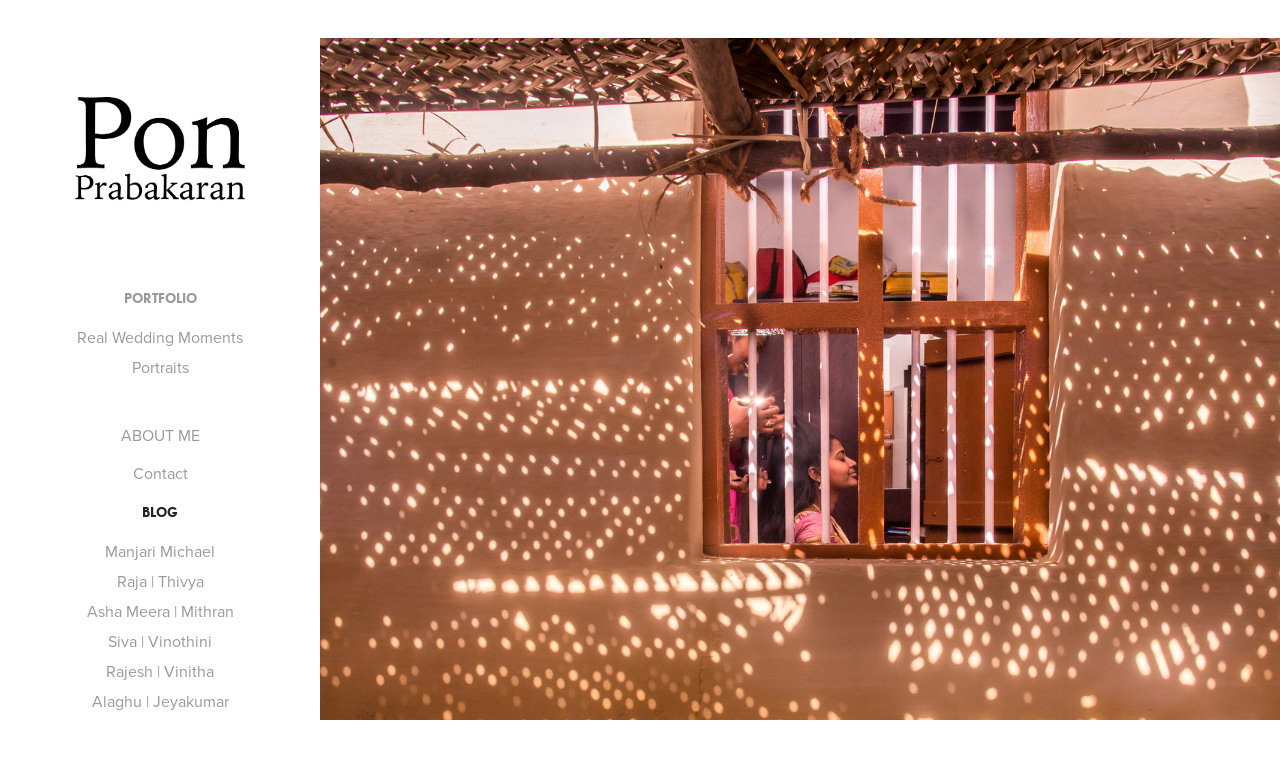

--- FILE ---
content_type: text/html; charset=utf-8
request_url: https://ponprabakaran.com/
body_size: 4675
content:
<!DOCTYPE HTML>
<html lang="en-US">
<head>
  <meta charset="UTF-8" />
  <meta name="viewport" content="width=device-width, initial-scale=1" />
      <meta name="keywords"  content="Candid Photographer,Wedding Photographer,Chennai,India,Award Winning Photographer,Best Wedding Photographer,Best Wedding photographers,Wedding photojournalist,Documentary wedding photographer" />
      <meta name="description"  content="Pon Prabakaran - A documentary wedding photographer based out of Chennai, shooting weddings across India." />
      <meta name="twitter:card"  content="summary_large_image" />
      <meta name="twitter:site"  content="@AdobePortfolio" />
      <meta  property="og:title" content="Pon Prabakaran - Candid, Documentary Wedding Photographer, Chennai" />
      <meta  property="og:description" content="Pon Prabakaran - A documentary wedding photographer based out of Chennai, shooting weddings across India." />
      <meta  property="og:image" content="https://cdn.myportfolio.com/c5636fdd4f453b05804cc0cd32ef386e/0099b629-0e91-44ea-b683-0f1a209387a2_car_1x1.JPG?h=ed6f38923ccf8a612b37f6bb1a22cd35" />
        <link rel="icon" href="https://cdn.myportfolio.com/c5636fdd4f453b05804cc0cd32ef386e/190a8f0f-808e-404f-a8b6-1674a1c58716_carw_1x1x32.png?h=f5f30ea181a4cafdd9ab78a2fd584845" />
      <link rel="stylesheet" href="/dist/css/main.css" type="text/css" />
      <link rel="stylesheet" href="https://cdn.myportfolio.com/c5636fdd4f453b05804cc0cd32ef386e/85012525e3cc8885e8b1f016d154e2731767199461.css?h=5afd1865f0c2ff5f0af592960b4371a6" type="text/css" />
    <link rel="canonical" href="https://ponprabakaran.com/work" />
      <title>Pon Prabakaran - Candid, Documentary Wedding Photographer, Chennai</title>
    <script type="text/javascript" src="//use.typekit.net/ik/[base64].js?cb=35f77bfb8b50944859ea3d3804e7194e7a3173fb" async onload="
    try {
      window.Typekit.load();
    } catch (e) {
      console.warn('Typekit not loaded.');
    }
    "></script>
</head>
  <body class="transition-enabled">  <div class='page-background-video page-background-video-with-panel'>
  </div>
  <div class="js-responsive-nav">
    <div class="responsive-nav has-social">
      <div class="close-responsive-click-area js-close-responsive-nav">
        <div class="close-responsive-button"></div>
      </div>
          <nav data-hover-hint="nav">
              <ul class="group">
                  <li class="gallery-title"><a href="/work" class="active">Portfolio</a></li>
            <li class="project-title"><a href="/real-wedding-moments" >Real Wedding Moments</a></li>
            <li class="project-title"><a href="/portraits" >Portraits</a></li>
              </ul>
      <div class="page-title">
        <a href="/about-me" >ABOUT ME</a>
      </div>
      <div class="page-title">
        <a href="/contact" >Contact</a>
      </div>
              <ul class="group">
                  <li class="gallery-title"><a href="/blog" >Blog</a></li>
            <li class="project-title"><a href="/manjari-michael" >Manjari Michael</a></li>
            <li class="project-title"><a href="/raja-thivya" >Raja | Thivya</a></li>
            <li class="project-title"><a href="/asha-meera-mithran" >Asha Meera | Mithran</a></li>
            <li class="project-title"><a href="/siva-vinodhini-1" >Siva | Vinothini</a></li>
            <li class="project-title"><a href="/rajesh-vinitha" >Rajesh | Vinitha</a></li>
            <li class="project-title"><a href="/alaghu-jeyakumar" >Alaghu | Jeyakumar</a></li>
            <li class="project-title"><a href="/deepika-jagadesh" >Deepika Jagadesh</a></li>
            <li class="project-title"><a href="/ram-priya" >Ram Priya</a></li>
            <li class="project-title"><a href="/lockdown" >Our Lockdown Story</a></li>
            <li class="project-title"><a href="/vinoth-gautami" >Vinoth | Gautami</a></li>
            <li class="project-title"><a href="/vanitha-sivakumar" >Vanitha | Sivakumar</a></li>
            <li class="project-title"><a href="/anitha-nagarajan" >Anitha | Nagarajan</a></li>
            <li class="project-title"><a href="/rakesh-hamsa" >Rakesh | Hamsa</a></li>
            <li class="project-title"><a href="/oormila-weds-lokesh" >Oormila weds Lokesh</a></li>
            <li class="project-title"><a href="/lydia-edwin" >Lydia Edwin</a></li>
            <li class="project-title"><a href="/karthik-weds-sahiba" >Karthik weds Sahiba</a></li>
              </ul>
              <div class="social pf-nav-social" data-hover-hint="navSocialIcons">
                <ul>
                        <li>
                          <a href="https://www.facebook.com/PonPrabakaranPhotography/" target="_blank">
                            <svg xmlns="http://www.w3.org/2000/svg" xmlns:xlink="http://www.w3.org/1999/xlink" version="1.1" x="0px" y="0px" viewBox="0 0 30 24" xml:space="preserve" class="icon"><path d="M16.21 20h-3.26v-8h-1.63V9.24h1.63V7.59c0-2.25 0.92-3.59 3.53-3.59h2.17v2.76H17.3 c-1.02 0-1.08 0.39-1.08 1.11l0 1.38h2.46L18.38 12h-2.17V20z"/></svg>
                          </a>
                        </li>
                        <li>
                          <a href="https://www.instagram.com/ponprabakaran/" target="_blank">
                            <svg version="1.1" id="Layer_1" xmlns="http://www.w3.org/2000/svg" xmlns:xlink="http://www.w3.org/1999/xlink" viewBox="0 0 30 24" style="enable-background:new 0 0 30 24;" xml:space="preserve" class="icon">
                            <g>
                              <path d="M15,5.4c2.1,0,2.4,0,3.2,0c0.8,0,1.2,0.2,1.5,0.3c0.4,0.1,0.6,0.3,0.9,0.6c0.3,0.3,0.5,0.5,0.6,0.9
                                c0.1,0.3,0.2,0.7,0.3,1.5c0,0.8,0,1.1,0,3.2s0,2.4,0,3.2c0,0.8-0.2,1.2-0.3,1.5c-0.1,0.4-0.3,0.6-0.6,0.9c-0.3,0.3-0.5,0.5-0.9,0.6
                                c-0.3,0.1-0.7,0.2-1.5,0.3c-0.8,0-1.1,0-3.2,0s-2.4,0-3.2,0c-0.8,0-1.2-0.2-1.5-0.3c-0.4-0.1-0.6-0.3-0.9-0.6
                                c-0.3-0.3-0.5-0.5-0.6-0.9c-0.1-0.3-0.2-0.7-0.3-1.5c0-0.8,0-1.1,0-3.2s0-2.4,0-3.2c0-0.8,0.2-1.2,0.3-1.5c0.1-0.4,0.3-0.6,0.6-0.9
                                c0.3-0.3,0.5-0.5,0.9-0.6c0.3-0.1,0.7-0.2,1.5-0.3C12.6,5.4,12.9,5.4,15,5.4 M15,4c-2.2,0-2.4,0-3.3,0c-0.9,0-1.4,0.2-1.9,0.4
                                c-0.5,0.2-1,0.5-1.4,0.9C7.9,5.8,7.6,6.2,7.4,6.8C7.2,7.3,7.1,7.9,7,8.7C7,9.6,7,9.8,7,12s0,2.4,0,3.3c0,0.9,0.2,1.4,0.4,1.9
                                c0.2,0.5,0.5,1,0.9,1.4c0.4,0.4,0.9,0.7,1.4,0.9c0.5,0.2,1.1,0.3,1.9,0.4c0.9,0,1.1,0,3.3,0s2.4,0,3.3,0c0.9,0,1.4-0.2,1.9-0.4
                                c0.5-0.2,1-0.5,1.4-0.9c0.4-0.4,0.7-0.9,0.9-1.4c0.2-0.5,0.3-1.1,0.4-1.9c0-0.9,0-1.1,0-3.3s0-2.4,0-3.3c0-0.9-0.2-1.4-0.4-1.9
                                c-0.2-0.5-0.5-1-0.9-1.4c-0.4-0.4-0.9-0.7-1.4-0.9c-0.5-0.2-1.1-0.3-1.9-0.4C17.4,4,17.2,4,15,4L15,4L15,4z"/>
                              <path d="M15,7.9c-2.3,0-4.1,1.8-4.1,4.1s1.8,4.1,4.1,4.1s4.1-1.8,4.1-4.1S17.3,7.9,15,7.9L15,7.9z M15,14.7c-1.5,0-2.7-1.2-2.7-2.7
                                c0-1.5,1.2-2.7,2.7-2.7s2.7,1.2,2.7,2.7C17.7,13.5,16.5,14.7,15,14.7L15,14.7z"/>
                              <path d="M20.2,7.7c0,0.5-0.4,1-1,1s-1-0.4-1-1s0.4-1,1-1S20.2,7.2,20.2,7.7L20.2,7.7z"/>
                            </g>
                            </svg>
                          </a>
                        </li>
                </ul>
              </div>
          </nav>
    </div>
  </div>
  <div class="site-wrap cfix js-site-wrap">
    <div class="site-container">
      <div class="site-content e2e-site-content">
        <div class="sidebar-content">
          <header class="site-header">
              <div class="logo-wrap" data-hover-hint="logo">
                    <div class="logo e2e-site-logo-text logo-image  ">
    <a href="/work" class="image-normal image-link">
      <img src="https://cdn.myportfolio.com/c5636fdd4f453b05804cc0cd32ef386e/de0c1023-3f21-4024-adbc-9eaeeffc6e1b_rwc_0x86x750x555x4096.png?h=f6199d1b29c60b2285b6d8509339de5e" alt="Pon Prabakaran">
    </a>
</div>
              </div>
  <div class="hamburger-click-area js-hamburger">
    <div class="hamburger">
      <i></i>
      <i></i>
      <i></i>
    </div>
  </div>
          </header>
              <nav data-hover-hint="nav">
              <ul class="group">
                  <li class="gallery-title"><a href="/work" class="active">Portfolio</a></li>
            <li class="project-title"><a href="/real-wedding-moments" >Real Wedding Moments</a></li>
            <li class="project-title"><a href="/portraits" >Portraits</a></li>
              </ul>
      <div class="page-title">
        <a href="/about-me" >ABOUT ME</a>
      </div>
      <div class="page-title">
        <a href="/contact" >Contact</a>
      </div>
              <ul class="group">
                  <li class="gallery-title"><a href="/blog" >Blog</a></li>
            <li class="project-title"><a href="/manjari-michael" >Manjari Michael</a></li>
            <li class="project-title"><a href="/raja-thivya" >Raja | Thivya</a></li>
            <li class="project-title"><a href="/asha-meera-mithran" >Asha Meera | Mithran</a></li>
            <li class="project-title"><a href="/siva-vinodhini-1" >Siva | Vinothini</a></li>
            <li class="project-title"><a href="/rajesh-vinitha" >Rajesh | Vinitha</a></li>
            <li class="project-title"><a href="/alaghu-jeyakumar" >Alaghu | Jeyakumar</a></li>
            <li class="project-title"><a href="/deepika-jagadesh" >Deepika Jagadesh</a></li>
            <li class="project-title"><a href="/ram-priya" >Ram Priya</a></li>
            <li class="project-title"><a href="/lockdown" >Our Lockdown Story</a></li>
            <li class="project-title"><a href="/vinoth-gautami" >Vinoth | Gautami</a></li>
            <li class="project-title"><a href="/vanitha-sivakumar" >Vanitha | Sivakumar</a></li>
            <li class="project-title"><a href="/anitha-nagarajan" >Anitha | Nagarajan</a></li>
            <li class="project-title"><a href="/rakesh-hamsa" >Rakesh | Hamsa</a></li>
            <li class="project-title"><a href="/oormila-weds-lokesh" >Oormila weds Lokesh</a></li>
            <li class="project-title"><a href="/lydia-edwin" >Lydia Edwin</a></li>
            <li class="project-title"><a href="/karthik-weds-sahiba" >Karthik weds Sahiba</a></li>
              </ul>
                  <div class="social pf-nav-social" data-hover-hint="navSocialIcons">
                    <ul>
                            <li>
                              <a href="https://www.facebook.com/PonPrabakaranPhotography/" target="_blank">
                                <svg xmlns="http://www.w3.org/2000/svg" xmlns:xlink="http://www.w3.org/1999/xlink" version="1.1" x="0px" y="0px" viewBox="0 0 30 24" xml:space="preserve" class="icon"><path d="M16.21 20h-3.26v-8h-1.63V9.24h1.63V7.59c0-2.25 0.92-3.59 3.53-3.59h2.17v2.76H17.3 c-1.02 0-1.08 0.39-1.08 1.11l0 1.38h2.46L18.38 12h-2.17V20z"/></svg>
                              </a>
                            </li>
                            <li>
                              <a href="https://www.instagram.com/ponprabakaran/" target="_blank">
                                <svg version="1.1" id="Layer_1" xmlns="http://www.w3.org/2000/svg" xmlns:xlink="http://www.w3.org/1999/xlink" viewBox="0 0 30 24" style="enable-background:new 0 0 30 24;" xml:space="preserve" class="icon">
                                <g>
                                  <path d="M15,5.4c2.1,0,2.4,0,3.2,0c0.8,0,1.2,0.2,1.5,0.3c0.4,0.1,0.6,0.3,0.9,0.6c0.3,0.3,0.5,0.5,0.6,0.9
                                    c0.1,0.3,0.2,0.7,0.3,1.5c0,0.8,0,1.1,0,3.2s0,2.4,0,3.2c0,0.8-0.2,1.2-0.3,1.5c-0.1,0.4-0.3,0.6-0.6,0.9c-0.3,0.3-0.5,0.5-0.9,0.6
                                    c-0.3,0.1-0.7,0.2-1.5,0.3c-0.8,0-1.1,0-3.2,0s-2.4,0-3.2,0c-0.8,0-1.2-0.2-1.5-0.3c-0.4-0.1-0.6-0.3-0.9-0.6
                                    c-0.3-0.3-0.5-0.5-0.6-0.9c-0.1-0.3-0.2-0.7-0.3-1.5c0-0.8,0-1.1,0-3.2s0-2.4,0-3.2c0-0.8,0.2-1.2,0.3-1.5c0.1-0.4,0.3-0.6,0.6-0.9
                                    c0.3-0.3,0.5-0.5,0.9-0.6c0.3-0.1,0.7-0.2,1.5-0.3C12.6,5.4,12.9,5.4,15,5.4 M15,4c-2.2,0-2.4,0-3.3,0c-0.9,0-1.4,0.2-1.9,0.4
                                    c-0.5,0.2-1,0.5-1.4,0.9C7.9,5.8,7.6,6.2,7.4,6.8C7.2,7.3,7.1,7.9,7,8.7C7,9.6,7,9.8,7,12s0,2.4,0,3.3c0,0.9,0.2,1.4,0.4,1.9
                                    c0.2,0.5,0.5,1,0.9,1.4c0.4,0.4,0.9,0.7,1.4,0.9c0.5,0.2,1.1,0.3,1.9,0.4c0.9,0,1.1,0,3.3,0s2.4,0,3.3,0c0.9,0,1.4-0.2,1.9-0.4
                                    c0.5-0.2,1-0.5,1.4-0.9c0.4-0.4,0.7-0.9,0.9-1.4c0.2-0.5,0.3-1.1,0.4-1.9c0-0.9,0-1.1,0-3.3s0-2.4,0-3.3c0-0.9-0.2-1.4-0.4-1.9
                                    c-0.2-0.5-0.5-1-0.9-1.4c-0.4-0.4-0.9-0.7-1.4-0.9c-0.5-0.2-1.1-0.3-1.9-0.4C17.4,4,17.2,4,15,4L15,4L15,4z"/>
                                  <path d="M15,7.9c-2.3,0-4.1,1.8-4.1,4.1s1.8,4.1,4.1,4.1s4.1-1.8,4.1-4.1S17.3,7.9,15,7.9L15,7.9z M15,14.7c-1.5,0-2.7-1.2-2.7-2.7
                                    c0-1.5,1.2-2.7,2.7-2.7s2.7,1.2,2.7,2.7C17.7,13.5,16.5,14.7,15,14.7L15,14.7z"/>
                                  <path d="M20.2,7.7c0,0.5-0.4,1-1,1s-1-0.4-1-1s0.4-1,1-1S20.2,7.2,20.2,7.7L20.2,7.7z"/>
                                </g>
                                </svg>
                              </a>
                            </li>
                    </ul>
                  </div>
              </nav>
        </div>
        <main>
          <section class="project-covers" data-context="page.gallery.covers">
          <a class="project-cover e2e-site-project-cover js-project-cover-touch hold-space" href="/real-wedding-moments" data-context="pages" data-identity="id:p5e80602502a5a4de594ea77c532f5185d660c80e1be6da70527c2" data-hover-hint="galleryPageCover" data-hover-hint-id="p5e80602502a5a4de594ea77c532f5185d660c80e1be6da70527c2">
            <div class="cover-content-container">
              <div class="cover-image-wrap">
                <div class="cover-image">
                    <div class="cover cover-normal">

            <img
              class="cover__img js-lazy"
              src="https://cdn.myportfolio.com/c5636fdd4f453b05804cc0cd32ef386e/0099b629-0e91-44ea-b683-0f1a209387a2_carw_1x1x32.JPG?h=75f3be0b7a5a009064e83dba99833225"
              data-src="https://cdn.myportfolio.com/c5636fdd4f453b05804cc0cd32ef386e/0099b629-0e91-44ea-b683-0f1a209387a2_car_1x1.JPG?h=ed6f38923ccf8a612b37f6bb1a22cd35"
              data-srcset="https://cdn.myportfolio.com/c5636fdd4f453b05804cc0cd32ef386e/0099b629-0e91-44ea-b683-0f1a209387a2_carw_1x1x640.JPG?h=23c495f187d46336dd4384c866554f73 640w, https://cdn.myportfolio.com/c5636fdd4f453b05804cc0cd32ef386e/0099b629-0e91-44ea-b683-0f1a209387a2_carw_1x1x1280.JPG?h=3a1a363ac32d8212a58679df82cca754 1280w, https://cdn.myportfolio.com/c5636fdd4f453b05804cc0cd32ef386e/0099b629-0e91-44ea-b683-0f1a209387a2_carw_1x1x1366.JPG?h=e67333dfac729b1eda123bc050d0e6cc 1366w, https://cdn.myportfolio.com/c5636fdd4f453b05804cc0cd32ef386e/0099b629-0e91-44ea-b683-0f1a209387a2_carw_1x1x1920.JPG?h=74c4eeaa90e6641b57ba83749ffd32d7 1920w, https://cdn.myportfolio.com/c5636fdd4f453b05804cc0cd32ef386e/0099b629-0e91-44ea-b683-0f1a209387a2_carw_1x1x2560.JPG?h=636bd42d1c9be9c6d3c4ccf8a0c8b48f 2560w, https://cdn.myportfolio.com/c5636fdd4f453b05804cc0cd32ef386e/0099b629-0e91-44ea-b683-0f1a209387a2_carw_1x1x5120.JPG?h=d8a00b13c96b7c798cda670c7027cf68 5120w"
              data-sizes="(max-width: 540px) 100vw, (max-width: 768px) 50vw, 1400px"
            >
                              </div>
                </div>
              </div>
              <div class="details-wrap">
                <div class="details">
                  <div class="details-inner">
                      <div class="date">2020</div>
                      <div class="title preserve-whitespace">Real Wedding Moments</div>
                  </div>
                </div>
              </div>
            </div>
          </a>
          <a class="project-cover e2e-site-project-cover js-project-cover-touch hold-space" href="/portraits" data-context="pages" data-identity="id:p5e805fca6d7b6052ed994327533bdbe93bbb2cfa45bb8a6ec9400" data-hover-hint="galleryPageCover" data-hover-hint-id="p5e805fca6d7b6052ed994327533bdbe93bbb2cfa45bb8a6ec9400">
            <div class="cover-content-container">
              <div class="cover-image-wrap">
                <div class="cover-image">
                    <div class="cover cover-normal">

            <img
              class="cover__img js-lazy"
              src="https://cdn.myportfolio.com/c5636fdd4f453b05804cc0cd32ef386e/cc65cd14-afc2-45bd-a19b-dc2012c2f2e8_carw_1x1x32.JPG?h=5c9f999ba3115cff941286ff2a8d856f"
              data-src="https://cdn.myportfolio.com/c5636fdd4f453b05804cc0cd32ef386e/cc65cd14-afc2-45bd-a19b-dc2012c2f2e8_car_1x1.JPG?h=8f8caafe7398954296388c397617b26c"
              data-srcset="https://cdn.myportfolio.com/c5636fdd4f453b05804cc0cd32ef386e/cc65cd14-afc2-45bd-a19b-dc2012c2f2e8_carw_1x1x640.JPG?h=0669f6b50eae453f08f5063a7c00879c 640w, https://cdn.myportfolio.com/c5636fdd4f453b05804cc0cd32ef386e/cc65cd14-afc2-45bd-a19b-dc2012c2f2e8_carw_1x1x1280.JPG?h=bc266682cc3853473c490f0853c67160 1280w, https://cdn.myportfolio.com/c5636fdd4f453b05804cc0cd32ef386e/cc65cd14-afc2-45bd-a19b-dc2012c2f2e8_carw_1x1x1366.JPG?h=c262a608cd865a406afc8578ea4cf4cc 1366w, https://cdn.myportfolio.com/c5636fdd4f453b05804cc0cd32ef386e/cc65cd14-afc2-45bd-a19b-dc2012c2f2e8_carw_1x1x1920.JPG?h=8d9619b8fb672c62961e519987ee0c9e 1920w, https://cdn.myportfolio.com/c5636fdd4f453b05804cc0cd32ef386e/cc65cd14-afc2-45bd-a19b-dc2012c2f2e8_carw_1x1x2560.JPG?h=d1aaaa3dd29c72f8857b9b2862c532e3 2560w, https://cdn.myportfolio.com/c5636fdd4f453b05804cc0cd32ef386e/cc65cd14-afc2-45bd-a19b-dc2012c2f2e8_carw_1x1x5120.JPG?h=6ff40d9b21e1164f434c6dfdef856445 5120w"
              data-sizes="(max-width: 540px) 100vw, (max-width: 768px) 50vw, 1400px"
            >
                              </div>
                </div>
              </div>
              <div class="details-wrap">
                <div class="details">
                  <div class="details-inner">
                      <div class="date">2020</div>
                      <div class="title preserve-whitespace">Portraits</div>
                  </div>
                </div>
              </div>
            </div>
          </a>
          </section>
              <section class="back-to-top" data-hover-hint="backToTop">
                <a href="#"><span class="arrow">&uarr;</span><span class="preserve-whitespace">Back to Top</span></a>
              </section>
              <a class="back-to-top-fixed js-back-to-top back-to-top-fixed-with-panel" data-hover-hint="backToTop" data-hover-hint-placement="top-start" href="#">
                <svg version="1.1" id="Layer_1" xmlns="http://www.w3.org/2000/svg" xmlns:xlink="http://www.w3.org/1999/xlink" x="0px" y="0px"
                 viewBox="0 0 26 26" style="enable-background:new 0 0 26 26;" xml:space="preserve" class="icon icon-back-to-top">
                <g>
                  <path d="M13.8,1.3L21.6,9c0.1,0.1,0.1,0.3,0.2,0.4c0.1,0.1,0.1,0.3,0.1,0.4s0,0.3-0.1,0.4c-0.1,0.1-0.1,0.3-0.3,0.4
                    c-0.1,0.1-0.2,0.2-0.4,0.3c-0.2,0.1-0.3,0.1-0.4,0.1c-0.1,0-0.3,0-0.4-0.1c-0.2-0.1-0.3-0.2-0.4-0.3L14.2,5l0,19.1
                    c0,0.2-0.1,0.3-0.1,0.5c0,0.1-0.1,0.3-0.3,0.4c-0.1,0.1-0.2,0.2-0.4,0.3c-0.1,0.1-0.3,0.1-0.5,0.1c-0.1,0-0.3,0-0.4-0.1
                    c-0.1-0.1-0.3-0.1-0.4-0.3c-0.1-0.1-0.2-0.2-0.3-0.4c-0.1-0.1-0.1-0.3-0.1-0.5l0-19.1l-5.7,5.7C6,10.8,5.8,10.9,5.7,11
                    c-0.1,0.1-0.3,0.1-0.4,0.1c-0.2,0-0.3,0-0.4-0.1c-0.1-0.1-0.3-0.2-0.4-0.3c-0.1-0.1-0.1-0.2-0.2-0.4C4.1,10.2,4,10.1,4.1,9.9
                    c0-0.1,0-0.3,0.1-0.4c0-0.1,0.1-0.3,0.3-0.4l7.7-7.8c0.1,0,0.2-0.1,0.2-0.1c0,0,0.1-0.1,0.2-0.1c0.1,0,0.2,0,0.2-0.1
                    c0.1,0,0.1,0,0.2,0c0,0,0.1,0,0.2,0c0.1,0,0.2,0,0.2,0.1c0.1,0,0.1,0.1,0.2,0.1C13.7,1.2,13.8,1.2,13.8,1.3z"/>
                </g>
                </svg>
              </a>
              <footer class="site-footer" data-hover-hint="footer">
                  <div class="social pf-footer-social" data-context="theme.footer" data-hover-hint="footerSocialIcons">
                    <ul>
                            <li>
                              <a href="https://www.facebook.com/PonPrabakaranPhotography/" target="_blank">
                                <svg xmlns="http://www.w3.org/2000/svg" xmlns:xlink="http://www.w3.org/1999/xlink" version="1.1" x="0px" y="0px" viewBox="0 0 30 24" xml:space="preserve" class="icon"><path d="M16.21 20h-3.26v-8h-1.63V9.24h1.63V7.59c0-2.25 0.92-3.59 3.53-3.59h2.17v2.76H17.3 c-1.02 0-1.08 0.39-1.08 1.11l0 1.38h2.46L18.38 12h-2.17V20z"/></svg>
                              </a>
                            </li>
                            <li>
                              <a href="https://www.instagram.com/ponprabakaran/" target="_blank">
                                <svg version="1.1" id="Layer_1" xmlns="http://www.w3.org/2000/svg" xmlns:xlink="http://www.w3.org/1999/xlink" viewBox="0 0 30 24" style="enable-background:new 0 0 30 24;" xml:space="preserve" class="icon">
                                <g>
                                  <path d="M15,5.4c2.1,0,2.4,0,3.2,0c0.8,0,1.2,0.2,1.5,0.3c0.4,0.1,0.6,0.3,0.9,0.6c0.3,0.3,0.5,0.5,0.6,0.9
                                    c0.1,0.3,0.2,0.7,0.3,1.5c0,0.8,0,1.1,0,3.2s0,2.4,0,3.2c0,0.8-0.2,1.2-0.3,1.5c-0.1,0.4-0.3,0.6-0.6,0.9c-0.3,0.3-0.5,0.5-0.9,0.6
                                    c-0.3,0.1-0.7,0.2-1.5,0.3c-0.8,0-1.1,0-3.2,0s-2.4,0-3.2,0c-0.8,0-1.2-0.2-1.5-0.3c-0.4-0.1-0.6-0.3-0.9-0.6
                                    c-0.3-0.3-0.5-0.5-0.6-0.9c-0.1-0.3-0.2-0.7-0.3-1.5c0-0.8,0-1.1,0-3.2s0-2.4,0-3.2c0-0.8,0.2-1.2,0.3-1.5c0.1-0.4,0.3-0.6,0.6-0.9
                                    c0.3-0.3,0.5-0.5,0.9-0.6c0.3-0.1,0.7-0.2,1.5-0.3C12.6,5.4,12.9,5.4,15,5.4 M15,4c-2.2,0-2.4,0-3.3,0c-0.9,0-1.4,0.2-1.9,0.4
                                    c-0.5,0.2-1,0.5-1.4,0.9C7.9,5.8,7.6,6.2,7.4,6.8C7.2,7.3,7.1,7.9,7,8.7C7,9.6,7,9.8,7,12s0,2.4,0,3.3c0,0.9,0.2,1.4,0.4,1.9
                                    c0.2,0.5,0.5,1,0.9,1.4c0.4,0.4,0.9,0.7,1.4,0.9c0.5,0.2,1.1,0.3,1.9,0.4c0.9,0,1.1,0,3.3,0s2.4,0,3.3,0c0.9,0,1.4-0.2,1.9-0.4
                                    c0.5-0.2,1-0.5,1.4-0.9c0.4-0.4,0.7-0.9,0.9-1.4c0.2-0.5,0.3-1.1,0.4-1.9c0-0.9,0-1.1,0-3.3s0-2.4,0-3.3c0-0.9-0.2-1.4-0.4-1.9
                                    c-0.2-0.5-0.5-1-0.9-1.4c-0.4-0.4-0.9-0.7-1.4-0.9c-0.5-0.2-1.1-0.3-1.9-0.4C17.4,4,17.2,4,15,4L15,4L15,4z"/>
                                  <path d="M15,7.9c-2.3,0-4.1,1.8-4.1,4.1s1.8,4.1,4.1,4.1s4.1-1.8,4.1-4.1S17.3,7.9,15,7.9L15,7.9z M15,14.7c-1.5,0-2.7-1.2-2.7-2.7
                                    c0-1.5,1.2-2.7,2.7-2.7s2.7,1.2,2.7,2.7C17.7,13.5,16.5,14.7,15,14.7L15,14.7z"/>
                                  <path d="M20.2,7.7c0,0.5-0.4,1-1,1s-1-0.4-1-1s0.4-1,1-1S20.2,7.2,20.2,7.7L20.2,7.7z"/>
                                </g>
                                </svg>
                              </a>
                            </li>
                    </ul>
                  </div>
                <div class="footer-text">
                  Copyrights by <a target="_blank">Pon Prabakaran</a><div></div> <div>CANDID WEDDING PHOTOGRAPHER FROM CHENNAI, INDIA</div>
                </div>
              </footer>
        </main>
      </div>
    </div>
  </div>
</body>
<script type="text/javascript">
  // fix for Safari's back/forward cache
  window.onpageshow = function(e) {
    if (e.persisted) { window.location.reload(); }
  };
</script>
  <script type="text/javascript">var __config__ = {"page_id":"p5c09526feb81a195bea0832d44831f4b0e18f2c7e80e12b85d0c2","theme":{"name":"jackie"},"pageTransition":true,"linkTransition":true,"disableDownload":false,"localizedValidationMessages":{"required":"This field is required","Email":"This field must be a valid email address"},"lightbox":{"enabled":false},"cookie_banner":{"enabled":false},"googleAnalytics":{"trackingCode":"UA-61715759-2","anonymization":false}};</script>
  <script type="text/javascript" src="/site/translations?cb=35f77bfb8b50944859ea3d3804e7194e7a3173fb"></script>
  <script type="text/javascript" src="/dist/js/main.js?cb=35f77bfb8b50944859ea3d3804e7194e7a3173fb"></script>
</html>


--- FILE ---
content_type: text/plain
request_url: https://www.google-analytics.com/j/collect?v=1&_v=j102&a=437058482&t=pageview&_s=1&dl=https%3A%2F%2Fponprabakaran.com%2F&ul=en-us%40posix&dt=Pon%20Prabakaran%20-%20Candid%2C%20Documentary%20Wedding%20Photographer%2C%20Chennai&sr=1280x720&vp=1280x720&_u=IEBAAEABAAAAACAAI~&jid=294653995&gjid=1587177641&cid=1432490321.1768952347&tid=UA-61715759-2&_gid=371557857.1768952347&_r=1&_slc=1&z=1281308974
body_size: -451
content:
2,cG-FXN4L290X3